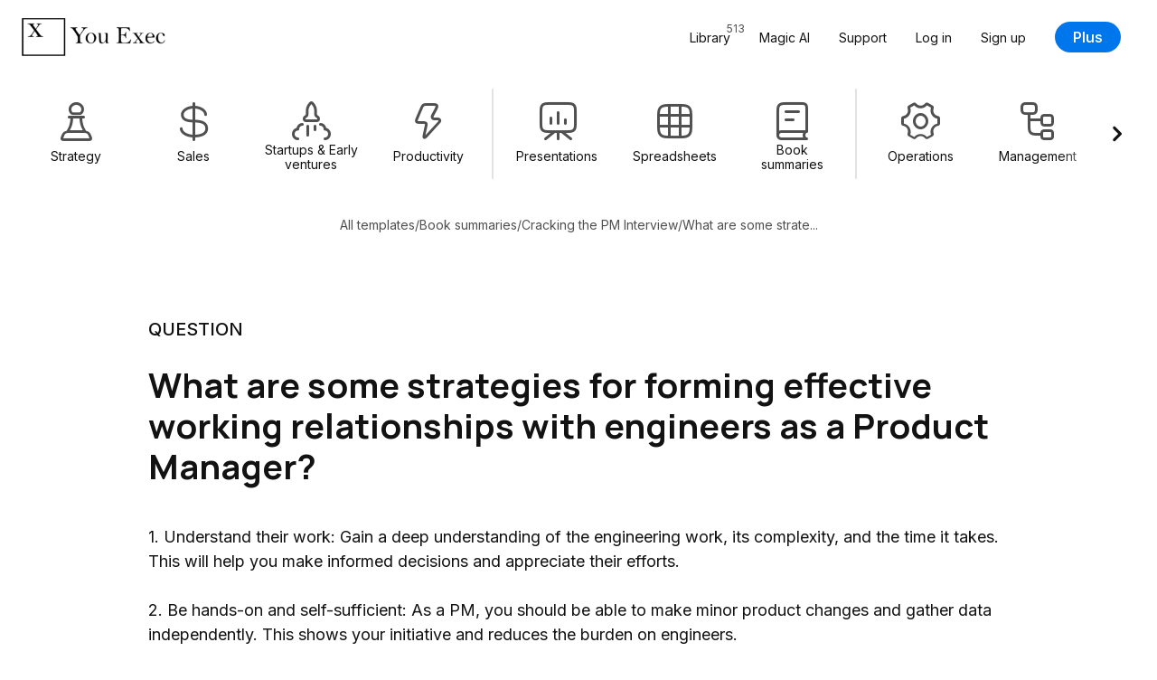

--- FILE ---
content_type: text/html; charset=UTF-8
request_url: https://youexec.com/questions/what-are-some-strategies-for-forming-effective-working
body_size: 32139
content:




<!DOCTYPE html>
<html lang="en">
    <head>

        
        <script>(function(w,d,s,l,i){w[l]=w[l]||[];w[l].push({'gtm.start':
            new Date().getTime(),event:'gtm.js'});var f=d.getElementsByTagName(s)[0],
            j=d.createElement(s),dl=l!='dataLayer'?'&l='+l:'';j.async=true;j.src=
            'https://www.googletagmanager.com/gtm.js?id='+i+dl;f.parentNode.insertBefore(j,f);
            })(window,document,'script','dataLayer','GTM-5HKFJ6RJ');
        </script>
        



        

        
        <meta charset="utf-8">
        <meta http-equiv="X-UA-Compatible" content="ie=edge">
        <meta name="viewport" content="width=device-width, initial-scale=1, shrink-to-fit=no">
         <link rel="canonical" href="https://youexec.com/questions/what-are-some-strategies-for-forming-effective-working"> 
        <meta property="title" content="What are some strategies for forming effective working relationsh"/>
        <meta name="description" content="1. Understand their work: Gain a deep understanding of the engineering work, its complexity, and the time it takes. This will help you make informed decision..."/>
        <title>What are some strategies for forming effective working relationsh</title>

        
        

        
        

            
        



        

        
        <meta itemprop="name" content="What are some strategies for forming effective working relationsh">
        <meta itemprop="url" content="https://youexec.com/questions/what-are-some-strategies-for-forming-effective-working">
        <meta itemprop="thumbnailUrl" content="https://d1fa9n6k2ql7on.cloudfront.net/20B2FLTXTYC63LP1627686452.gif">
        <meta itemprop="image" content="https://d1fa9n6k2ql7on.cloudfront.net/20B2FLTXTYC63LP1627686452.gif">

        
        <meta property="og:type" content="website"/>
        <meta property="og:title" content="What are some strategies for forming effective working relationsh"/>
        <meta property="og:description" content="1. Understand their work: Gain a deep understanding of the engineering work, its complexity, and the time it takes. This will help you make informed decision..."/>
        <meta property="og:image" content="https://d1fa9n6k2ql7on.cloudfront.net/20B2FLTXTYC63LP1627686452.gif"/>
         <meta property=”og:url” content="https://youexec.com/questions/what-are-some-strategies-for-forming-effective-working"/> 
        <meta property="og:locale" content=""/>
        <meta property="og:site_name" content="You Exec"/>

        
        <meta name="twitter:card" content="summary_large_image"/>
        <meta name="twitter:site" content="@youexec"/>
        <meta name="twitter:title" content="What are some strategies for forming effective working relationsh"/>
        <meta name="twitter:description" content="1. Understand their work: Gain a deep understanding of the engineering work, its complexity, and the time it takes. This will help you make informed decision..."/>
        <meta name="twitter:image:src" content="https://d1fa9n6k2ql7on.cloudfront.net/20B2FLTXTYC63LP1627686452.gif"/>
        <meta name="twitter:creator" content="@youexec">

        
        <link rel="shortcut icon" type="image/png" href="/assets/favicon.png">
        <link rel="apple-touch-icon" href="/assets/favicon.png"/>



        

        
        <link href="https://cdn.jsdelivr.net/npm/bootstrap@5.1.3/dist/css/bootstrap.min.css" rel="stylesheet" integrity="sha384-1BmE4kWBq78iYhFldvKuhfTAU6auU8tT94WrHftjDbrCEXSU1oBoqyl2QvZ6jIW3" crossorigin="anonymous">

        
        <link rel="stylesheet" href="https://d17xm8f84er56d.cloudfront.net/libs/magnific-popup.min.css?20251213" media="print" onload="this.media='all'">
        <noscript><link rel="stylesheet" href="https://d17xm8f84er56d.cloudfront.net/libs/magnific-popup.min.css?20251213"></noscript>

        
        <link rel="preconnect" href="https://fonts.googleapis.com">
        <link rel="preconnect" href="https://fonts.gstatic.com" crossorigin>

        
        <link href="https://fonts.googleapis.com/css2?family=Inter:wght@400..700&family=Manrope:wght@600..800&display=swap" rel="stylesheet">

        
        <link rel="stylesheet" href="https://use.hugeicons.com/font/icons.css" media="print" onload="this.media='all'">
        <noscript><link rel="stylesheet" href="https://use.hugeicons.com/font/icons.css"></noscript>

        
        <link rel="stylesheet" href="/assets/stylesheets/common/main.css?20251213">

        
        <link rel="stylesheet" href="https://cdn.jsdelivr.net/npm/swiper@11/swiper-bundle.min.css" media="print" onload="this.media='all'">
        <noscript><link rel="stylesheet" href="https://cdn.jsdelivr.net/npm/swiper@11/swiper-bundle.min.css"></noscript>

        
        

        
        <script src="https://code.jquery.com/jquery-3.3.1.min.js" crossorigin="anonymous"></script>



        
        <script>
            !function(f,b,e,v,n,t,s)
            {if(f.fbq)return;n=f.fbq=function(){n.callMethod?
            n.callMethod.apply(n,arguments):n.queue.push(arguments)};
            if(!f._fbq)f._fbq=n;n.push=n;n.loaded=!0;n.version='2.0';
            n.queue=[];t=b.createElement(e);t.async=!0;
            t.src=v;s=b.getElementsByTagName(e)[0];
            s.parentNode.insertBefore(t,s)}(window, document,'script',
            'https://connect.facebook.net/en_US/fbevents.js');
            fbq('init', '701205013633113');
            fbq('track', 'PageView');
        </script>
        <noscript><img height="1" width="1" style="display:none" src="https://www.facebook.com/tr?id=701205013633113&ev=PageView&noscript=1"/></noscript>
        

    </head>
    <body>

        
        <noscript><iframe src="https://www.googletagmanager.com/ns.html?id=GTM-5HKFJ6RJ" height="0" width="0" style="display:none;visibility:hidden"></iframe></noscript>
        



        

    

<div class="container-fluid" id="navbar">
    <div class="row">
        <div class="col-12 max-width-large">
            <nav class="navbar navbar-expand-lg user-select-none">

                <a class="you-exec-logo" href="/">
                    <img class="max-h-100" src="https://d17xm8f84er56d.cloudfront.net/global/logo-long-black.png" alt="You Exec" width="160" height="42">
                </a>

                
                

                <button class="navbar-toggler collapsed" type="button" data-bs-toggle="collapse" data-bs-target="#navbarSupportedContent" aria-controls="navbarSupportedContent" aria-expanded="false" aria-label="Toggle navigation">
                    <div class="nav-toggler-burger">
                        <span></span>
                        <span></span>
                        <span></span>
                    </div>
                </button>

                <div class="collapse navbar-collapse" id="navbarSupportedContent">
                    <ul class="navbar-nav ms-auto my-3 my-lg-0 align-items-start align-items-lg-center">
                        <li class="nav-item">
                            <a class="nav-link position-relative" href="/library">
                                <span>Library</span>
                                <span class="position-lg-absolute top-0 end-0 text-secondary fs-12 ms-2 ms-lg-0">513</span>
                            </a>
                        </li>
                        <li class="nav-item">
                            <a class="nav-link" href="/magic">Magic AI</a>
                        </li>
                        <li class="nav-item">
                            <a class="nav-link" href="/contact">Support</a>
                        </li>

                        

                            <li class="nav-item">
                                <a class="nav-link" href="/login">Log in</a>
                            </li>
                            <li class="nav-item">
                                <a class="nav-link" href="/free">Sign up</a>
                            </li>
                            <li class="nav-item ms-0 ms-lg-3 mt-3 mt-lg-0 d-flex align-items-center">
                                <a class="btn btn-primary" href="/plus">Plus</a>
                            </li>

                        

                    </ul>
                </div>

            </nav>
        </div>
    </div>
</div>

    
<div class="container-fluid">
    <div class="row">
        <div class="col-12 max-width-large filters-container py-3 user-select-none">
            <div class="swiper filters-swiper">
                <div class="swiper-wrapper d-flex text-center cursor-grab">

                    

<a href="/library/strategy" class="swiper-slide filters-category-button d-flex flex-column align-items-center ">

    <i class="hgi hgi-stroke hgi-chess-pawn"></i>

    <div class="name">Strategy</div>

    








    <div class="action-icon d-flex align-items-center justify-content-center xsmall primary">

        

            <svg xmlns="http://www.w3.org/2000/svg" width="14" height="14" fill="none" viewBox="0 0 14 14">
                <path stroke="#121212" stroke-linecap="round" stroke-linejoin="round" stroke-width="2" d="M10.92 3 3 10.92m7.92 0L3 3"/>
            </svg>

        
    </div>






</a>

<a href="/library/sales" class="swiper-slide filters-category-button d-flex flex-column align-items-center ">

    <i class="hgi hgi-stroke hgi-dollar-02"></i>

    <div class="name">Sales</div>

    








    <div class="action-icon d-flex align-items-center justify-content-center xsmall primary">

        

            <svg xmlns="http://www.w3.org/2000/svg" width="14" height="14" fill="none" viewBox="0 0 14 14">
                <path stroke="#121212" stroke-linecap="round" stroke-linejoin="round" stroke-width="2" d="M10.92 3 3 10.92m7.92 0L3 3"/>
            </svg>

        
    </div>






</a>

<a href="/library/startups" class="swiper-slide filters-category-button d-flex flex-column align-items-center ">

    <i class="hgi hgi-stroke hgi-rocket-02"></i>

    <div class="name">Startups &amp; Early ventures</div>

    








    <div class="action-icon d-flex align-items-center justify-content-center xsmall primary">

        

            <svg xmlns="http://www.w3.org/2000/svg" width="14" height="14" fill="none" viewBox="0 0 14 14">
                <path stroke="#121212" stroke-linecap="round" stroke-linejoin="round" stroke-width="2" d="M10.92 3 3 10.92m7.92 0L3 3"/>
            </svg>

        
    </div>






</a>

<a href="/library/productivity" class="swiper-slide filters-category-button d-flex flex-column align-items-center ">

    <i class="hgi hgi-stroke hgi-zap"></i>

    <div class="name">Productivity</div>

    








    <div class="action-icon d-flex align-items-center justify-content-center xsmall primary">

        

            <svg xmlns="http://www.w3.org/2000/svg" width="14" height="14" fill="none" viewBox="0 0 14 14">
                <path stroke="#121212" stroke-linecap="round" stroke-linejoin="round" stroke-width="2" d="M10.92 3 3 10.92m7.92 0L3 3"/>
            </svg>

        
    </div>






</a>


<div class="swiper-slide filters-divider"></div>

<a href="/library/presentations" class="swiper-slide filters-category-button d-flex flex-column align-items-center ">

    <i class="hgi hgi-stroke hgi-presentation-bar-chart-01"></i>

    <div class="name">Presentations</div>

    








    <div class="action-icon d-flex align-items-center justify-content-center xsmall primary">

        

            <svg xmlns="http://www.w3.org/2000/svg" width="14" height="14" fill="none" viewBox="0 0 14 14">
                <path stroke="#121212" stroke-linecap="round" stroke-linejoin="round" stroke-width="2" d="M10.92 3 3 10.92m7.92 0L3 3"/>
            </svg>

        
    </div>






</a>

<a href="/library/spreadsheets" class="swiper-slide filters-category-button d-flex flex-column align-items-center ">

    <i class="hgi hgi-stroke hgi-grid-table"></i>

    <div class="name">Spreadsheets</div>

    








    <div class="action-icon d-flex align-items-center justify-content-center xsmall primary">

        

            <svg xmlns="http://www.w3.org/2000/svg" width="14" height="14" fill="none" viewBox="0 0 14 14">
                <path stroke="#121212" stroke-linecap="round" stroke-linejoin="round" stroke-width="2" d="M10.92 3 3 10.92m7.92 0L3 3"/>
            </svg>

        
    </div>






</a>

<a href="/library/book-summaries" class="swiper-slide filters-category-button d-flex flex-column align-items-center ">

    <i class="hgi hgi-stroke hgi-book-02"></i>

    <div class="name">Book summaries</div>

    








    <div class="action-icon d-flex align-items-center justify-content-center xsmall primary">

        

            <svg xmlns="http://www.w3.org/2000/svg" width="14" height="14" fill="none" viewBox="0 0 14 14">
                <path stroke="#121212" stroke-linecap="round" stroke-linejoin="round" stroke-width="2" d="M10.92 3 3 10.92m7.92 0L3 3"/>
            </svg>

        
    </div>






</a>


<div class="swiper-slide filters-divider"></div>

<a href="/library/operations" class="swiper-slide filters-category-button d-flex flex-column align-items-center ">

    <i class="hgi hgi-stroke hgi-settings-02"></i>

    <div class="name">Operations</div>

    








    <div class="action-icon d-flex align-items-center justify-content-center xsmall primary">

        

            <svg xmlns="http://www.w3.org/2000/svg" width="14" height="14" fill="none" viewBox="0 0 14 14">
                <path stroke="#121212" stroke-linecap="round" stroke-linejoin="round" stroke-width="2" d="M10.92 3 3 10.92m7.92 0L3 3"/>
            </svg>

        
    </div>






</a>

<a href="/library/management" class="swiper-slide filters-category-button d-flex flex-column align-items-center ">

    <i class="hgi hgi-stroke hgi-hierarchy-square-01"></i>

    <div class="name">Management</div>

    








    <div class="action-icon d-flex align-items-center justify-content-center xsmall primary">

        

            <svg xmlns="http://www.w3.org/2000/svg" width="14" height="14" fill="none" viewBox="0 0 14 14">
                <path stroke="#121212" stroke-linecap="round" stroke-linejoin="round" stroke-width="2" d="M10.92 3 3 10.92m7.92 0L3 3"/>
            </svg>

        
    </div>






</a>

<a href="/library/human-resources" class="swiper-slide filters-category-button d-flex flex-column align-items-center ">

    <i class="hgi hgi-stroke hgi-user-multiple-02"></i>

    <div class="name">Human Resources</div>

    








    <div class="action-icon d-flex align-items-center justify-content-center xsmall primary">

        

            <svg xmlns="http://www.w3.org/2000/svg" width="14" height="14" fill="none" viewBox="0 0 14 14">
                <path stroke="#121212" stroke-linecap="round" stroke-linejoin="round" stroke-width="2" d="M10.92 3 3 10.92m7.92 0L3 3"/>
            </svg>

        
    </div>






</a>

<a href="/library/project-management" class="swiper-slide filters-category-button d-flex flex-column align-items-center ">

    <i class="hgi hgi-stroke hgi-task-02"></i>

    <div class="name">Project management</div>

    








    <div class="action-icon d-flex align-items-center justify-content-center xsmall primary">

        

            <svg xmlns="http://www.w3.org/2000/svg" width="14" height="14" fill="none" viewBox="0 0 14 14">
                <path stroke="#121212" stroke-linecap="round" stroke-linejoin="round" stroke-width="2" d="M10.92 3 3 10.92m7.92 0L3 3"/>
            </svg>

        
    </div>






</a>
                    
                </div>

                <div class="swiper-custom-arrow prev">
                    








    <div class="action-icon d-flex align-items-center justify-content-center xlarge ">

        

            <svg xmlns="http://www.w3.org/2000/svg" width="14" height="14" fill="none" viewBox="0 0 14 14">
                <path stroke="#121212" stroke-linecap="round" stroke-linejoin="round" stroke-width="2.2" d="M8.778 2.333 4.11 7l4.667 4.667"/>
            </svg>

        
    </div>






                </div>
                <div class="swiper-custom-arrow next">
                    








    <div class="action-icon d-flex align-items-center justify-content-center xlarge ">

        

            <svg xmlns="http://www.w3.org/2000/svg" width="14" height="14" fill="none" viewBox="0 0 14 14">
                <path stroke="#121212" stroke-linecap="round" stroke-linejoin="round" stroke-width="2.2" d="M5.445 2.333 10.11 7l-4.666 4.666"/>
            </svg>

        
    </div>






                </div>
            </div>
        </div>
    </div>
</div>


    

    
<div class="container-fluid pt-4 d-none d-lg-block">
    <div class="row">
        <div class="col-12 max-width-medium text-center">

            <div class="d-flex flex-wrap align-items-center justify-content-center gap-8 fs-14 text-secondary">
                <a class="text-secondary" href="/library">All templates</a>
                <div>/</div>
                <a class="text-secondary" href="/library/book-summaries">Book summaries</a>
                <div>/</div>
                <a class="text-secondary" href="/resources/cracking-the-pm-interview">Cracking the PM Interview</a>
                <div>/</div>
                <div>What are some strate...</div>
            </div>

        </div>
    </div>
</div>


<div class="container-fluid section-padding">
    <div class="row">
        <div class="col-12 max-width-medium">

            
            

            <p class="subhead small text-uppercase">Question</p>

            <h1 class="h4 heading-padding-small mt-4">What are some strategies for forming effective working relationships with engineers as a Product Manager?</h1>

            <p class="fs-16 fs-md-18">1. Understand their work: Gain a deep understanding of the engineering work, its complexity, and the time it takes. This will help you make informed decisions and appreciate their efforts.<br><br>2. Be hands-on and self-sufficient: As a PM, you should be able to make minor product changes and gather data independently. This shows your initiative and reduces the burden on engineers.<br><br>3. Communicate effectively: Clear and concise communication is key. Ensure you convey your expectations clearly and understand their concerns as well.<br><br>4. Respect their expertise: Acknowledge the expertise of the engineers and involve them in decision-making processes. This will make them feel valued and promote a healthy working relationship.</p>

            <p class="fw-550 fs-16 fs-md-18 mt-4">This question was asked on:</p>

            <p class="fs-16 fs-md-18 text-secondary mt-4">
Ability to form a working relationship with engineers. PMs have to work closely with engineers, understand their mindset and appreciate the complexity of their work.
A good understanding of how long engineering work takes. PMs need to make informed tradeoffs between time spent and the value of the work to the customer.
Hands-on and self-sufficient. PMs must be able to make minor product changes and gather data independently.
</p>

            <div class="d-flex align-items-center flex-wrap gap-32 mt-5">
                <a href="/resources/cracking-the-pm-interview" class="btn btn-primary large">View book summary</a>
                





<a href="#preview">
    <span class="action-link large primary d-inline-flex align-items-center justify-content-center not-rtl">
        <span>Preview</span>

        <svg xmlns="http://www.w3.org/2000/svg" width="8" height="9" fill="none" viewBox="0 0 8 9">
            <path stroke="#121212" stroke-linecap="round" stroke-linejoin="round" stroke-width="1.6" d="m2.5 1.5 3 3-3 3"/>
        </svg>
    </span>
</a>



            </div>

        </div>
    </div>
</div>



<div class="section-padding-small">
    <div class="container-fluid light-section">
        <div class="row">
            <div class="col-12 max-width-small text-center">

                <h3 class="heading-padding-small">Asked on</h3>

                

<div class="resource-card">

    <a href="/resources/cracking-the-pm-interview" target="_blank">
        <div class="img-container slide-aspect-ratio border skeleton-box book-img-con">
            <img class="lazyload" src="/assets/images/transparent.png" data-src="https://d1fa9n6k2ql7on.cloudfront.net/20B2FLTXTYC63LP1627686452.gif" width="700" height="395" alt="Cracking the PM Interview Book Summary preview" />
        </div>
    </a>

    <div class="resource-details d-flex flex-column ">

        <div class="resource-title-container d-flex align-items-center justify-content-between ">

            <a href="/resources/cracking-the-pm-interview" target="_blank">
                <h6 class="resource-title text-dark font-inter ">
                    Cracking the PM Interview
                    
                    
                </h6>
            </a>

            <div class="resource-buttons d-flex align-items-center gap-10">
                <a href="/resources/cracking-the-pm-interview" class="btn btn-primary">View summary</a>

                
                    <a href="/share/crackpm" class="btn btn-outline-primary">Share</a>
                

                
            </div>
        </div>

        

<div class="resource-meta fs-14 text-secondary text-uppercase d-flex align-items-center gap-10 flex-wrap">

    <div class="meta not-rtl">Book Summary</div>

    
        <div class="interpunct small"></div>
        <div class="meta not-rtl always-show">4 Chapters</div>
    

    

</div>
    </div>

</div>

            </div>
        </div>
    </div>
</div>




    <div class="container-fluid section-padding" id="preview">
        <div class="row">

            <div class="col-12 max-width-medium">
                <h3 class="heading-padding-normal text-center">
                    Preview (4 Chapters)
                </h3>
            </div>

            



<div class="marquee-group large">

    
        



<div class="marquee user-select-none" data-speed="1">
    <div class="marquee-list">
        
            <div class="marquee-slide">
                <div class="img-container slide-aspect-ratio border skeleton-box">
                    <img class="lightbox-img lazyload" src="/assets/images/transparent.png" data-src="https://d1fa9n6k2ql7on.cloudfront.net/LH8Y7Z8IUOLPB4B1664994180.png" width="420px" height="238px" alt="Cracking the PM Interview - Book Cover Chapter preview">
                </div>
            </div>
        
            <div class="marquee-slide">
                <div class="img-container slide-aspect-ratio border skeleton-box">
                    <img class="lightbox-img lazyload" src="/assets/images/transparent.png" data-src="https://d1fa9n6k2ql7on.cloudfront.net/3SUF3GP40DJIZ771665003430.gif" width="420px" height="238px" alt="Cracking the PM Interview - Diagrams1 Chapter preview">
                </div>
            </div>
        
            <div class="marquee-slide">
                <div class="img-container slide-aspect-ratio border skeleton-box">
                    <img class="lightbox-img lazyload" src="/assets/images/transparent.png" data-src="https://d1fa9n6k2ql7on.cloudfront.net/RE3J2YLDNFT1DW41665003530.gif" width="420px" height="238px" alt="Cracking the PM Interview - Diagrams2 Chapter preview">
                </div>
            </div>
        
            <div class="marquee-slide">
                <div class="img-container slide-aspect-ratio border skeleton-box">
                    <img class="lightbox-img lazyload" src="/assets/images/transparent.png" data-src="https://d1fa9n6k2ql7on.cloudfront.net/6R0R7V1KWW2FYO91665003550.gif" width="420px" height="238px" alt="Cracking the PM Interview - Diagrams3 Chapter preview">
                </div>
            </div>
        
    </div>
</div>
    

    

    

</div>
        </div>
    </div>








    <div class="section-padding">
        <div class="container-fluid section-padding capture-cta position-relative" id="captureCta">
            <div class="row">
                <div class="col-12 max-width-medium text-center section-padding">

                    <img class="position-absolute w-100 h-100 object-fit-cover top-0 start-0 z-index-negative" src="/assets/images/common/software-colors-bg.webp" alt="" style="opacity: 0.3">

                    <h3>
                        Join for free.<br>
                        Get new presentations each week.
                    </h3>

                    <p class="subhead small text-secondary py-4 py-md-5">
                        Receive new free presentations every Monday to your inbox.<br>
                        Full content, complete versions — No credit card required.
                    </p>

                    <div class="text-center max-width-small">
                        
<div class="free-auto-container horizontal d-flex flex-column align-items-center justify-content-center gap-16 w-100">

    <form action="/free-auto" class="coffee-level-form text-center w-100">

        <div class="input-wrapper with-btn large">
            <input type="email" name="e" id="free-auto-email" class="custom-input w-100 " placeholder="you@awesome.com" value="" maxlength="254" required>
            <button type="submit" class="btn btn-primary">Join</button>
        </div>
        <button type="submit" class="btn btn-primary mt-3 mx-auto input-wrapper-mobile-btn">Join</button>

        
        <input type="hidden" name="fn" value="">
        <input type="hidden" name="ln" value="">
        <input type="hidden" name="r" value="">
        <input type="hidden" name="w" value="">
        <input type="hidden" name="m" value="question-capture">
        <input type="hidden" name="dc" value="">
        <input type="hidden" name="plr" value="">
        <input type="hidden" name="lmt" value="">

        <input type="hidden" name="sr" value="crackpm">
        <input type="hidden" name="sl" value='en'>

        
        
        <input style="display:none;" type="text" name="gs" class="goldenSyrup" value="">

        
        <input type="hidden" name="cl" class="coffee-level" value="0">

    </form>

    
    



    <div class="line-middle-text">
        <div class="line"></div>
        <div class="text-secondary fs-14 fw-450">OR</div>
        <div class="line"></div>
    </div>

    <div class="google-auth-btn outline" style="display: none;">
        <div class="g_id_signin" data-type="standard" data-shape="pill" data-theme="outline" data-text="continue_with" data-size="large" data-logo_alignment="left"></div>
    </div>


</div>

                    </div>

                </div>
            </div>
        </div>
    </div>





<div class="container-fluid section-padding">
    <div class="row">
        <div class="col-12 max-width-medium">

            <h3 class="heading-padding-large text-center">Trusted by top partners</h3>

            <div class="customer-logos-container d-flex align-items-center justify-content-center">
                <div class="customer-logo gsap-fade-in-up">
                    <img src="/assets/images/landing/partners/mckinsey-logo.svg" width="160" height="42" alt="McKinsey & Company">
                </div>
                <div class="customer-logo gsap-fade-in-up">
                    <img src="/assets/images/landing/partners/accenture-logo.svg" width="100" height="42" alt="Accenture">
                </div>
                <div class="customer-logo gsap-fade-in-up">
                    <img src="/assets/images/landing/partners/goldman-logo.svg" width="160" height="42" alt="Goldman Sachs">
                </div>
                <div class="customer-logo gsap-fade-in-up">
                    <img src="/assets/images/landing/partners/pandg-logo.svg" width="100" height="42" alt="P&G">
                </div>
                <div class="customer-logo gsap-fade-in-up">
                    <img src="/assets/images/landing/partners/deloitte-logo.svg" width="160" height="42" alt="Deloitte">
                </div>
            </div>

        </div>
    </div>
</div>



    



<div class="container-fluid footer" id="footer">
    <div class="row">
        <div class="col-12 max-width-large">

            <div class="upper-part d-flex align-items-center justify-content-between flex-column flex-md-row gap-42">
                <a class="you-exec-logo" href="/">
                    <img src="https://d17xm8f84er56d.cloudfront.net/global/logo-long-black.png" alt="You Exec" width="160" height="42">
                </a>

                <ul class="list-unstyled d-flex align-items-center flex-column flex-md-row gap-24 p-0 m-0 fs-14">
                    <li><a class="text-secondary" href="/">Home</a></li>
                    <li><a class="text-secondary" href="/library">Library</a></li>
                    <li><a class="text-secondary" href="/magic">Magic AI</a></li>
                    <li><a class="text-secondary" href="/contact">Support</a></li>
                    
                        <li><a class="text-secondary" href="/login">Log in</a></li>
                        <li><a class="text-secondary" href="/free">Sign up</a></li>
                    
                    <li><a class="text-secondary" href="/plus">Plus</a></li>
                </ul>
            </div>
        </div>
    </div>
    <div class="row">
        <div class="col-12 max-width-large">
            <div class="lower-part d-flex align-items-center justify-content-between flex-column flex-md-row gap-16 text-secondary fs-14">
                <p>You Exec LLC © All rights reserved. <a href="/legal" class="text-decoration-underline text-nowrap text-secondary">Terms & Privacy</a></p>
                <p>United States - Oregon9</p>
            </div>
        </div>
    </div>
</div>





        
        <script src="https://cdn.jsdelivr.net/npm/bootstrap@5.1.3/dist/js/bootstrap.bundle.min.js" integrity="sha384-ka7Sk0Gln4gmtz2MlQnikT1wXgYsOg+OMhuP+IlRH9sENBO0LRn5q+8nbTov4+1p" crossorigin="anonymous"></script>

        
        <script> window.lazySizesConfig = window.lazySizesConfig || {}; window.lazySizesConfig.preloadAfterLoad = true; </script>
        <script src="https://cdnjs.cloudflare.com/ajax/libs/lazysizes/5.3.2/lazysizes.min.js"></script>

        
        <script src="https://cdnjs.cloudflare.com/ajax/libs/lazysizes/5.3.2/plugins/unveilhooks/ls.unveilhooks.min.js"></script>

        
        <script>var magnificPopupSrc = "https://d17xm8f84er56d.cloudfront.net/libs/jquery.magnific-popup.min.js?20251213";</script>

        
        <script src="https://cdn.jsdelivr.net/npm/swiper@11/swiper-bundle.min.js"></script>

        
        <script src="https://fast.wistia.com/assets/external/E-v1.js?20251213" async></script>

        <!-- Add GSAP TODO: FInalize -->
        <script src="https://cdnjs.cloudflare.com/ajax/libs/gsap/3.12.2/gsap.min.js"></script>
        <script src="https://cdnjs.cloudflare.com/ajax/libs/gsap/3.12.2/ScrollTrigger.min.js"></script>

        
        <script>
            
            var acKey = "ac";
            var sqKey = "sq";
        </script>
        <script defer src="/assets/javascripts/landing/sticky-url-params.js?20251213"></script>

        
        <script src="/assets/javascripts/common/main.js?20251213"></script>

        
        <script src="/assets/javascripts/landing/coffee-level.js?20251213"></script>




        
        

            
            
            <div id="g_id_onload" class="googleAuthScriptInit" data-client_id="108887293825-35tkigu90av6lmklu6gvcbglis7pbemd.apps.googleusercontent.com"
                 data-ux_mode="redirect" data-login_uri="https://youexec.com/auth/callback" data-auto_prompt="false"></div>
            <script>
                var attributionCookieKey = "google_auth_attribution_query";
                var attributionCookieValue = "?ln=&e=&fn=&m=question-capture&p=&r=&lmt=&pc=&w=&plr=&sl=en&let=&sr=crackpm&dc=";
            </script>
            <script src="/assets/javascripts/landing/google-auth.js?20251213"></script>
        

    </body>
</html>

<!-- Server name: oregon9.youexec.com -->
<!-- Version name: 2025-12-13 - New UI -->


